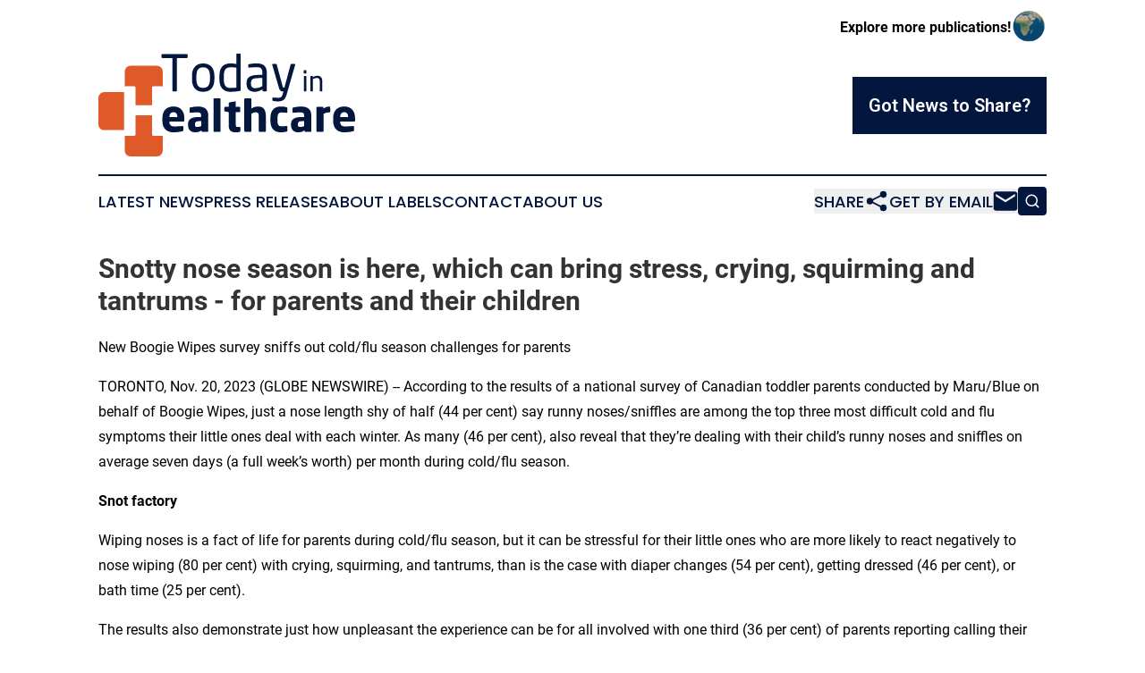

--- FILE ---
content_type: text/html;charset=utf-8
request_url: https://www.todayinhealthcare.com/article/669789714-snotty-nose-season-is-here-which-can-bring-stress-crying-squirming-and-tantrums-for-parents-and-their-children
body_size: 7650
content:
<!DOCTYPE html>
<html lang="en">
<head>
  <title>Snotty nose season is here, which can bring stress, crying, squirming and tantrums - for parents and their children | Today in Healthcare</title>
  <meta charset="utf-8">
  <meta name="viewport" content="width=device-width, initial-scale=1">
    <meta name="description" content="Today in Healthcare is an online news publication focusing on health &amp; wellness in the World: Fresh news on healthcare in the world">
    <link rel="icon" href="https://cdn.newsmatics.com/agp/sites/todayinhealthcare-favicon-1.png" type="image/png">
  <meta name="csrf-token" content="7ITZuR9Y-v4r1nOM-r5JuUDwQI_iPaI1hJ5t7viyjEA=">
  <meta name="csrf-param" content="authenticity_token">
  <link href="/css/styles.min.css?v1d0b8e25eaccc1ca72b30a2f13195adabfa54991" rel="stylesheet" data-turbo-track="reload">
  <link rel="stylesheet" href="/plugins/vanilla-cookieconsent/cookieconsent.css?v1d0b8e25eaccc1ca72b30a2f13195adabfa54991">
  
<style type="text/css">
    :root {
        --color-primary-background: rgba(3, 23, 62, 0.3);
        --color-primary: #03173e;
        --color-secondary: #c95024;
    }
</style>

  <script type="importmap">
    {
      "imports": {
          "adController": "/js/controllers/adController.js?v1d0b8e25eaccc1ca72b30a2f13195adabfa54991",
          "alertDialog": "/js/controllers/alertDialog.js?v1d0b8e25eaccc1ca72b30a2f13195adabfa54991",
          "articleListController": "/js/controllers/articleListController.js?v1d0b8e25eaccc1ca72b30a2f13195adabfa54991",
          "dialog": "/js/controllers/dialog.js?v1d0b8e25eaccc1ca72b30a2f13195adabfa54991",
          "flashMessage": "/js/controllers/flashMessage.js?v1d0b8e25eaccc1ca72b30a2f13195adabfa54991",
          "gptAdController": "/js/controllers/gptAdController.js?v1d0b8e25eaccc1ca72b30a2f13195adabfa54991",
          "hamburgerController": "/js/controllers/hamburgerController.js?v1d0b8e25eaccc1ca72b30a2f13195adabfa54991",
          "labelsDescription": "/js/controllers/labelsDescription.js?v1d0b8e25eaccc1ca72b30a2f13195adabfa54991",
          "searchController": "/js/controllers/searchController.js?v1d0b8e25eaccc1ca72b30a2f13195adabfa54991",
          "videoController": "/js/controllers/videoController.js?v1d0b8e25eaccc1ca72b30a2f13195adabfa54991",
          "navigationController": "/js/controllers/navigationController.js?v1d0b8e25eaccc1ca72b30a2f13195adabfa54991"          
      }
    }
  </script>
  <script>
      (function(w,d,s,l,i){w[l]=w[l]||[];w[l].push({'gtm.start':
      new Date().getTime(),event:'gtm.js'});var f=d.getElementsByTagName(s)[0],
      j=d.createElement(s),dl=l!='dataLayer'?'&l='+l:'';j.async=true;
      j.src='https://www.googletagmanager.com/gtm.js?id='+i+dl;
      f.parentNode.insertBefore(j,f);
      })(window,document,'script','dataLayer','GTM-KGCXW2X');
  </script>

  <script>
    window.dataLayer.push({
      'cookie_settings': 'delta'
    });
  </script>
</head>
<body class="df-5 is-subpage">
<noscript>
  <iframe src="https://www.googletagmanager.com/ns.html?id=GTM-KGCXW2X"
          height="0" width="0" style="display:none;visibility:hidden"></iframe>
</noscript>
<div class="layout">

  <!-- Top banner -->
  <div class="max-md:hidden w-full content universal-ribbon-inner flex justify-end items-center">
    <a href="https://www.affinitygrouppublishing.com/" target="_blank" class="brands">
      <span class="font-bold text-black">Explore more publications!</span>
      <div>
        <img src="/images/globe.png" height="40" width="40" class="icon-globe"/>
      </div>
    </a>
  </div>
  <header data-controller="hamburger">
  <div class="content">
    <div class="header-top">
      <div class="flex gap-2 masthead-container justify-between items-center">
        <div class="mr-4 logo-container">
          <a href="/">
              <img src="https://cdn.newsmatics.com/agp/sites/todayinhealthcare-logo-1.svg" alt="Today in Healthcare"
                class="max-md:!h-[60px] lg:!max-h-[115px]" height="150"
                width="auto" />
          </a>
        </div>
        <button class="hamburger relative w-8 h-6">
          <span aria-hidden="true"
            class="block absolute h-[2px] w-9 bg-[--color-primary] transform transition duration-500 ease-in-out -translate-y-[15px]"></span>
          <span aria-hidden="true"
            class="block absolute h-[2px] w-7 bg-[--color-primary] transform transition duration-500 ease-in-out translate-x-[7px]"></span>
          <span aria-hidden="true"
            class="block absolute h-[2px] w-9 bg-[--color-primary] transform transition duration-500 ease-in-out translate-y-[15px]"></span>
        </button>
        <a href="/submit-news" class="max-md:hidden button button-upload-content button-primary w-fit">
          <span>Got News to Share?</span>
        </a>
      </div>
      <!--  Screen size line  -->
      <div class="absolute bottom-0 -ml-[20px] w-screen h-[1px] bg-[--color-primary] z-50 md:hidden">
      </div>
    </div>
    <!-- Navigation bar -->
    <div class="navigation is-hidden-on-mobile" id="main-navigation">
      <div class="w-full md:hidden">
        <div data-controller="search" class="relative w-full">
  <div data-search-target="form" class="relative active">
    <form data-action="submit->search#performSearch" class="search-form">
      <input type="text" name="query" placeholder="Search..." data-search-target="input" class="search-input md:hidden" />
      <button type="button" data-action="click->search#toggle" data-search-target="icon" class="button-search">
        <img height="18" width="18" src="/images/search.svg" />
      </button>
    </form>
  </div>
</div>

      </div>
      <nav class="navigation-part">
          <a href="/latest-news" class="nav-link">
            Latest News
          </a>
          <a href="/press-releases" class="nav-link">
            Press Releases
          </a>
          <a href="/about-labels" class="nav-link">
            About Labels
          </a>
          <a href="/contact" class="nav-link">
            Contact
          </a>
          <a href="/about" class="nav-link">
            About Us
          </a>
      </nav>
      <div class="w-full md:w-auto md:justify-end">
        <div data-controller="navigation" class="header-actions hidden">
  <button class="nav-link flex gap-1 items-center" onclick="window.ShareDialog.openDialog()">
    <span data-navigation-target="text">
      Share
    </span>
    <span class="icon-share"></span>
  </button>
  <button onclick="window.AlertDialog.openDialog()" class="nav-link nav-link-email flex items-center gap-1.5">
    <span data-navigation-target="text">
      Get by Email
    </span>
    <span class="icon-mail"></span>
  </button>
  <div class="max-md:hidden">
    <div data-controller="search" class="relative w-full">
  <div data-search-target="form" class="relative active">
    <form data-action="submit->search#performSearch" class="search-form">
      <input type="text" name="query" placeholder="Search..." data-search-target="input" class="search-input md:hidden" />
      <button type="button" data-action="click->search#toggle" data-search-target="icon" class="button-search">
        <img height="18" width="18" src="/images/search.svg" />
      </button>
    </form>
  </div>
</div>

  </div>
</div>

      </div>
      <a href="/submit-news" class="md:hidden uppercase button button-upload-content button-primary w-fit">
        <span>Got News to Share?</span>
      </a>
      <a href="https://www.affinitygrouppublishing.com/" target="_blank" class="nav-link-agp">
        Explore more publications!
        <img src="/images/globe.png" height="35" width="35" />
      </a>
    </div>
  </div>
</header>

  <div id="main-content" class="content">
    <div id="flash-message"></div>
    <h1>Snotty nose season is here, which can bring stress, crying, squirming and tantrums - for parents and their children</h1>
<div class="press-release">
  <h2>New Boogie Wipes survey sniffs out cold/flu season challenges for parents</h2>
      <p>TORONTO, Nov.  20, 2023  (GLOBE NEWSWIRE) -- According to the results of a national survey of Canadian toddler parents conducted by Maru/Blue on behalf of&#xA0;Boogie&#xA0;Wipes, just a nose length shy of half (44 per cent) say runny noses/sniffles are among the top three most difficult cold and flu symptoms their little ones deal with each winter. As many (46 per cent), also reveal that they&#x2019;re dealing with their child&#x2019;s runny noses and sniffles on average seven days (a full week&#x2019;s worth) per month during cold/flu season.<br></p>  <p><strong>Snot factory</strong></p>  <p>Wiping noses is a fact of life for parents during cold/flu season, but it can be stressful for their little ones who are more likely to react negatively to nose wiping (80 per cent) with crying, squirming, and tantrums, than is the case with diaper changes (54 per cent), getting dressed (46 per cent), or bath time (25 per cent).</p>  <p>The results also demonstrate just how unpleasant the experience can be for all involved with one third (36 per cent) of parents reporting calling their baby or toddler&#x2019;s face a &#x201C;snot factory&#x201D; or a &#x201C;forever sniffler&#x201D; (34 per cent) during cold and flu season. Only one in 10 (10 per cent) parents describe their children&#x2019;s faces as &#x201C;crust and snot free&#x201D;.</p>  <p><strong>Tissues, wipes, handy improvisation</strong></p>  <p>Parents also reveal that, despite being armed with facial tissues (46 per cent), saline rinses/sprays (38 per cent), and baby wipes (35 per cent) to alleviate those nasty nasal battles, many are forced to improvise further with their hand (23 per cent) or sleeve (21 per cent) to mop up those runny, crusty, exchanges.</p>  <p><strong>Wipes with benefits</strong></p>  <p>Regardless of how tough slogging it can get on the front lines, parents keep the most important objective in site: two-thirds (67 per cent) want those tissues/wipes to be soft and gentle&#x2014;and many (26 per cent) want tissues/wipes that dissolve those dried boogers on contact.</p>  <p><strong>Survey methodology</strong></p>  <p>These are the findings from a <a href="https://www.globenewswire.com/Tracker?data=vLiB3x_li6f5iW9g2iTNPptSCbsThk-7658EvntAi7mGoYcxRogYg0Ky9RMSnjm4tIvbLYXjKw1Mwakexx9mChtzfYQwHRwdPOal5jgccsQ=" rel="nofollow" target="_blank"><u>Maru Public Opinion</u></a> online panel survey undertaken by its sample and data collection experts at <a href="https://www.globenewswire.com/Tracker?data=V-by1OdLDCKJAeYaKlMYhtp3QBRsJb-rtTjXIr59Et6hZX2FUOL4qy3sG1iz1lz711O95fNJMj0SOmGoKwJP3Q==" rel="nofollow" target="_blank"><u>Maru/Blue</u></a> from October 11-21, 2023, among a random selection of 516 Canadian parents of children aged three years and under who are <a href="https://www.globenewswire.com/Tracker?data=[base64]" rel="nofollow" target="_blank"><u>Maru Voice Canada</u></a>&#xA0;panelists. The results were weighted by education, age, gender, and region (and in Quebec, language) to match the population, according to Census data. For comparison purposes, a probability sample of this size has an estimated margin of error (which measures sampling variability) of +/- 4.3%, 19 times out of 20. Respondents could respond in either English or French.</p>  <p><strong>About Boogie Wipes</strong></p>  <p>Boogie&#xAE; brand products, created by moms for moms, offer gentle yet effective solutions for the everyday messes of parenthood. Infused with natural ingredients like saline, aloe, chamomile and vitamin E, Boogie Wipes are free from harsh chemicals, parabens, and phthalates, ensuring comfort and safety for little ones. As a brand rooted in nature and simplicity, Boogie&#xAE; supports parents with products designed for life's messy moments. Learn more at <a href="https://www.globenewswire.com/Tracker?data=8t6iXGV_UO9Y8u808n7lSzm3lOU0KYfhHoF7_YcehVH5R3kJNwNoOp-9Ig34zfHhGZHDax-_-_tNnsA1Kg16Yw==" rel="nofollow" target="_blank">boogiewipes.com</a>.</p>  <p>A photo accompanying this announcement is available at <a href="https://www.globenewswire.com/Tracker?data=[base64]" rel="nofollow" target="_blank">https://www.globenewswire.com/NewsRoom/AttachmentNg/92034b8a-00d2-4058-9772-eeeb4bad2f16</a></p>  <p>&#xA0;<br></p> <img class="__GNW8366DE3E__IMG" src="https://www.globenewswire.com/newsroom/ti?nf=ODk4MTY5OCM1OTM1MDc1IzIyNjA1NTI="> <br><img src="https://ml.globenewswire.com/media/OGM5NzhkOGItMTQ5Ni00Mjc4LTgzZDctNGQ5NDBhYTJkYzM4LTEyNzIxMDI=/tiny/Boogie-Wipes.png" referrerpolicy="no-referrer-when-downgrade"><p><a href="https://www.globenewswire.com/NewsRoom/AttachmentNg/8eacc176-1f75-4b8a-a299-7c10f27fab9e" rel="nofollow"><img src="https://ml.globenewswire.com/media/8eacc176-1f75-4b8a-a299-7c10f27fab9e/small/boogie-wipes-logo-png.png" border="0" width="150" height="90" alt="Primary Logo"></a></p>
<div style="padding:0px;width: 100%;">
<div style="clear:both"></div>
<div style="float: right;padding-left:20px">
<div><h5>Boogie Wipes</h5></div>
<div> <a target="_blank" href="https://www.globenewswire.com/NewsRoom/AttachmentNg/92034b8a-00d2-4058-9772-eeeb4bad2f16/en" rel="nofollow"><img src="https://ml.globenewswire.com/media/92034b8a-00d2-4058-9772-eeeb4bad2f16/medium/boogie-wipes.jpg"> </a>
</div>
<p></p>
<div> <h5>Boogie Wipes</h5>
</div>
</div>
</div>
    <p>
  Legal Disclaimer:
</p>
<p>
  EIN Presswire provides this news content "as is" without warranty of any kind. We do not accept any responsibility or liability
  for the accuracy, content, images, videos, licenses, completeness, legality, or reliability of the information contained in this
  article. If you have any complaints or copyright issues related to this article, kindly contact the author above.
</p>
<img class="prtr" src="https://www.einpresswire.com/tracking/article.gif?t=5&a=d8FwLB1MscdvyAPt&i=zo3FS26weutfHJhT" alt="">
</div>

  </div>
</div>
<footer class="footer footer-with-line">
  <div class="content flex flex-col">
    <p class="footer-text text-sm mb-4 order-2 lg:order-1">© 1995-2026 Newsmatics Inc. dba Affinity Group Publishing &amp; Today in Healthcare. All Rights Reserved.</p>
    <div class="footer-nav lg:mt-2 mb-[30px] lg:mb-0 flex gap-7 flex-wrap justify-center order-1 lg:order-2">
        <a href="/about" class="footer-link">About</a>
        <a href="/archive" class="footer-link">Press Release Archive</a>
        <a href="/submit-news" class="footer-link">Submit Press Release</a>
        <a href="/legal/terms" class="footer-link">Terms &amp; Conditions</a>
        <a href="/legal/dmca" class="footer-link">Copyright/DMCA Policy</a>
        <a href="/legal/privacy" class="footer-link">Privacy Policy</a>
        <a href="/contact" class="footer-link">Contact</a>
    </div>
  </div>
</footer>
<div data-controller="dialog" data-dialog-url-value="/" data-action="click->dialog#clickOutside">
  <dialog
    class="modal-shadow fixed backdrop:bg-black/20 z-40 text-left bg-white rounded-full w-[350px] h-[350px] overflow-visible"
    data-dialog-target="modal"
  >
    <div class="text-center h-full flex items-center justify-center">
      <button data-action="click->dialog#close" type="button" class="modal-share-close-button">
        ✖
      </button>
      <div>
        <div class="mb-4">
          <h3 class="font-bold text-[28px] mb-3">Share us</h3>
          <span class="text-[14px]">on your social networks:</span>
        </div>
        <div class="flex gap-6 justify-center text-center">
          <a href="https://www.facebook.com/sharer.php?u=https://www.todayinhealthcare.com" class="flex flex-col items-center font-bold text-[#4a4a4a] text-sm" target="_blank">
            <span class="h-[55px] flex items-center">
              <img width="40px" src="/images/fb.png" alt="Facebook" class="mb-2">
            </span>
            <span class="text-[14px]">
              Facebook
            </span>
          </a>
          <a href="https://www.linkedin.com/sharing/share-offsite/?url=https://www.todayinhealthcare.com" class="flex flex-col items-center font-bold text-[#4a4a4a] text-sm" target="_blank">
            <span class="h-[55px] flex items-center">
              <img width="40px" height="40px" src="/images/linkedin.png" alt="LinkedIn" class="mb-2">
            </span>
            <span class="text-[14px]">
            LinkedIn
            </span>
          </a>
        </div>
      </div>
    </div>
  </dialog>
</div>

<div data-controller="alert-dialog" data-action="click->alert-dialog#clickOutside">
  <dialog
    class="fixed backdrop:bg-black/20 modal-shadow z-40 text-left bg-white rounded-full w-full max-w-[450px] aspect-square overflow-visible"
    data-alert-dialog-target="modal">
    <div class="flex items-center text-center -mt-4 h-full flex-1 p-8 md:p-12">
      <button data-action="click->alert-dialog#close" type="button" class="modal-close-button">
        ✖
      </button>
      <div class="w-full" data-alert-dialog-target="subscribeForm">
        <img class="w-8 mx-auto mb-4" src="/images/agps.svg" alt="AGPs" />
        <p class="md:text-lg">Get the latest news on this topic.</p>
        <h3 class="dialog-title mt-4">SIGN UP FOR FREE TODAY</h3>
        <form data-action="submit->alert-dialog#submit" method="POST" action="/alerts">
  <input type="hidden" name="authenticity_token" value="7ITZuR9Y-v4r1nOM-r5JuUDwQI_iPaI1hJ5t7viyjEA=">

  <input data-alert-dialog-target="fullnameInput" type="text" name="fullname" id="fullname" autocomplete="off" tabindex="-1">
  <label>
    <input data-alert-dialog-target="emailInput" placeholder="Email address" name="email" type="email"
      value=""
      class="rounded-xs mb-2 block w-full bg-white px-4 py-2 text-gray-900 border-[1px] border-solid border-gray-600 focus:border-2 focus:border-gray-800 placeholder:text-gray-400"
      required>
  </label>
  <div class="text-red-400 text-sm" data-alert-dialog-target="errorMessage"></div>

  <input data-alert-dialog-target="timestampInput" type="hidden" name="timestamp" value="1769254446" autocomplete="off" tabindex="-1">

  <input type="submit" value="Sign Up"
    class="!rounded-[3px] w-full mt-2 mb-4 bg-primary px-5 py-2 leading-5 font-semibold text-white hover:color-primary/75 cursor-pointer">
</form>
<a data-action="click->alert-dialog#close" class="text-black underline hover:no-underline inline-block mb-4" href="#">No Thanks</a>
<p class="text-[15px] leading-[22px]">
  By signing to this email alert, you<br /> agree to our
  <a href="/legal/terms" class="underline text-primary hover:no-underline" target="_blank">Terms & Conditions</a>
</p>

      </div>
      <div data-alert-dialog-target="checkEmail" class="hidden">
        <img class="inline-block w-9" src="/images/envelope.svg" />
        <h3 class="dialog-title">Check Your Email</h3>
        <p class="text-lg mb-12">We sent a one-time activation link to <b data-alert-dialog-target="userEmail"></b>.
          Just click on the link to
          continue.</p>
        <p class="text-lg">If you don't see the email in your inbox, check your spam folder or <a
            class="underline text-primary hover:no-underline" data-action="click->alert-dialog#showForm" href="#">try
            again</a>
        </p>
      </div>

      <!-- activated -->
      <div data-alert-dialog-target="activated" class="hidden">
        <img class="w-8 mx-auto mb-4" src="/images/agps.svg" alt="AGPs" />
        <h3 class="dialog-title">SUCCESS</h3>
        <p class="text-lg">You have successfully confirmed your email and are subscribed to <b>
            Today in Healthcare
          </b> daily
          news alert.</p>
      </div>
      <!-- alreadyActivated -->
      <div data-alert-dialog-target="alreadyActivated" class="hidden">
        <img class="w-8 mx-auto mb-4" src="/images/agps.svg" alt="AGPs" />
        <h3 class="dialog-title">Alert was already activated</h3>
        <p class="text-lg">It looks like you have already confirmed and are receiving the <b>
            Today in Healthcare
          </b> daily news
          alert.</p>
      </div>
      <!-- activateErrorMessage -->
      <div data-alert-dialog-target="activateErrorMessage" class="hidden">
        <img class="w-8 mx-auto mb-4" src="/images/agps.svg" alt="AGPs" />
        <h3 class="dialog-title">Oops!</h3>
        <p class="text-lg mb-4">It looks like something went wrong. Please try again.</p>
        <form data-action="submit->alert-dialog#submit" method="POST" action="/alerts">
  <input type="hidden" name="authenticity_token" value="7ITZuR9Y-v4r1nOM-r5JuUDwQI_iPaI1hJ5t7viyjEA=">

  <input data-alert-dialog-target="fullnameInput" type="text" name="fullname" id="fullname" autocomplete="off" tabindex="-1">
  <label>
    <input data-alert-dialog-target="emailInput" placeholder="Email address" name="email" type="email"
      value=""
      class="rounded-xs mb-2 block w-full bg-white px-4 py-2 text-gray-900 border-[1px] border-solid border-gray-600 focus:border-2 focus:border-gray-800 placeholder:text-gray-400"
      required>
  </label>
  <div class="text-red-400 text-sm" data-alert-dialog-target="errorMessage"></div>

  <input data-alert-dialog-target="timestampInput" type="hidden" name="timestamp" value="1769254446" autocomplete="off" tabindex="-1">

  <input type="submit" value="Sign Up"
    class="!rounded-[3px] w-full mt-2 mb-4 bg-primary px-5 py-2 leading-5 font-semibold text-white hover:color-primary/75 cursor-pointer">
</form>
<a data-action="click->alert-dialog#close" class="text-black underline hover:no-underline inline-block mb-4" href="#">No Thanks</a>
<p class="text-[15px] leading-[22px]">
  By signing to this email alert, you<br /> agree to our
  <a href="/legal/terms" class="underline text-primary hover:no-underline" target="_blank">Terms & Conditions</a>
</p>

      </div>

      <!-- deactivated -->
      <div data-alert-dialog-target="deactivated" class="hidden">
        <img class="w-8 mx-auto mb-4" src="/images/agps.svg" alt="AGPs" />
        <h3 class="dialog-title">You are Unsubscribed!</h3>
        <p class="text-lg">You are no longer receiving the <b>
            Today in Healthcare
          </b>daily news alert.</p>
      </div>
      <!-- alreadyDeactivated -->
      <div data-alert-dialog-target="alreadyDeactivated" class="hidden">
        <img class="w-8 mx-auto mb-4" src="/images/agps.svg" alt="AGPs" />
        <h3 class="dialog-title">You have already unsubscribed!</h3>
        <p class="text-lg">You are no longer receiving the <b>
            Today in Healthcare
          </b> daily news alert.</p>
      </div>
      <!-- deactivateErrorMessage -->
      <div data-alert-dialog-target="deactivateErrorMessage" class="hidden">
        <img class="w-8 mx-auto mb-4" src="/images/agps.svg" alt="AGPs" />
        <h3 class="dialog-title">Oops!</h3>
        <p class="text-lg">Try clicking the Unsubscribe link in the email again and if it still doesn't work, <a
            href="/contact">contact us</a></p>
      </div>
    </div>
  </dialog>
</div>

<script src="/plugins/vanilla-cookieconsent/cookieconsent.umd.js?v1d0b8e25eaccc1ca72b30a2f13195adabfa54991"></script>
  <script src="/js/cookieconsent.js?v1d0b8e25eaccc1ca72b30a2f13195adabfa54991"></script>

<script type="module" src="/js/app.js?v1d0b8e25eaccc1ca72b30a2f13195adabfa54991"></script>
</body>
</html>


--- FILE ---
content_type: image/svg+xml
request_url: https://cdn.newsmatics.com/agp/sites/todayinhealthcare-logo-1.svg
body_size: 9113
content:
<?xml version="1.0" encoding="UTF-8" standalone="no"?>
<svg
   xmlns:dc="http://purl.org/dc/elements/1.1/"
   xmlns:cc="http://creativecommons.org/ns#"
   xmlns:rdf="http://www.w3.org/1999/02/22-rdf-syntax-ns#"
   xmlns:svg="http://www.w3.org/2000/svg"
   xmlns="http://www.w3.org/2000/svg"
   id="Layer_1"
   data-name="Layer 1"
   viewBox="0 0 374.58002 150.04062"
   version="1.1"
   width="374.58002"
   height="150.04062">
  <metadata
     id="metadata49">
    <rdf:RDF>
      <cc:Work
         rdf:about="">
        <dc:format>image/svg+xml</dc:format>
        <dc:type
           rdf:resource="http://purl.org/dc/dcmitype/StillImage" />
      </cc:Work>
    </rdf:RDF>
  </metadata>
  <defs
     id="defs4">
    <style
       id="style2">.cls-1{fill:#03173e;}.cls-2{fill:#e05929;}</style>
  </defs>
  <title
     id="title6">102</title>
  <path
     class="cls-1"
     d="m 130.34001,5.2106063 c 0,0.81 -0.44,1.18 -1.4,1.18 h -14.32 V 53.760606 a 1.35,1.35 0 0 1 -1.32,1.47 h -4 a 1.35,1.35 0 0 1 -1.32,-1.47 V 6.3906063 H 93.610006 c -0.8,0 -1.47,-0.37 -1.47,-1.18 v -3.23 a 1.36,1.36 0 0 1 1.47,-1.31999996 h 35.330004 c 1,0 1.4,0.43999996 1.4,1.31999996 z"
     id="path8" />
  <path
     class="cls-1"
     d="m 169.29001,37.830606 c 0,10.79 -5.51,17.92 -16.38,17.92 -10.87,0 -16.31,-7.13 -16.31,-17.92 v -5.59 c 0,-10.79 5.51,-17.92 16.31,-17.92 10.8,0 16.38,7.13 16.38,17.92 z m -6.47,-5.59 c 0,-7.56 -2.94,-12.26 -9.91,-12.26 -6.97,0 -9.85,4.63 -9.85,12.26 v 5.59 c 0,7.56 2.87,12.26 9.85,12.26 6.83,0 9.91,-4.63 9.91,-12.26 z"
     id="path10" />
  <path
     class="cls-1"
     d="m 207.70001,52.810606 c 0,0.95 -0.15,1.47 -1.54,1.69 a 71.4,71.4 0 0 1 -13.52,1.25 c -10.94,0 -16,-7.2 -16,-18.14 v -5.29 c 0,-11.53 5.21,-18 16,-18 a 52.84,52.84 0 0 1 8.59,0.74 V 1.4006063 a 1.36,1.36 0 0 1 1.4,-1.39999996087 h 3.75 a 1.3,1.3 0 0 1 1.32,1.39999996087 z m -6.47,-32.32 a 49,49 0 0 0 -8.59,-0.51 c -7.12,0 -9.55,4.48 -9.55,12.34 v 5.29 c 0,8 2.28,12.48 9.55,12.48 2.57,0 6,-0.22 8.59,-0.44 z"
     id="path12" />
  <path
     class="cls-1"
     d="m 245.83001,53.760606 a 1.48,1.48 0 0 1 -1.47,1.47 h -3.38 a 1.47,1.47 0 0 1 -1.47,-1.47 v -1.61 c -3.53,2.06 -7.2,3.6 -11.31,3.6 -6.25,0 -12,-2.72 -12,-11.9 v -0.88 c 0,-7.93 4.55,-11.9 17.7,-11.9 h 5.43 v -2.94 c 0,-6.17 -2,-8.3 -7.86,-8.3 a 104.92,104.92 0 0 0 -11.23,0.59 h -0.37 c -0.66,0 -1.32,-0.22 -1.32,-1.18 v -2.57 c 0,-0.81 0.51,-1.25 1.54,-1.39 a 62.62,62.62 0 0 1 11.38,-1 c 10.21,0 14.33,5.07 14.33,13.81 z m -6.47,-18.06 h -5.43 c -8.89,0 -11.24,2 -11.24,7.19 v 0.89 c 0,5.28 2.42,6.68 6.76,6.68 a 19.28,19.28 0 0 0 9.91,-2.94 z"
     id="path14" />
  <path
     class="cls-1"
     d="m 287.11001,16.600606 -12.12,42.31 c -2.35,7.93 -5,10.87 -13.44,10.87 a 31.11,31.11 0 0 1 -6.17,-0.66 c -0.88,-0.22 -1.54,-0.37 -1.54,-1.18 v -2.72 c 0,-0.81 0.44,-1.17 1.4,-1.17 h 0.22 a 65.09,65.09 0 0 0 6.53,0.44 c 4.12,0 6.1,-1.18 7.27,-6.24 l 0.74,-3 h -1 c -2.2,0 -4,-0.51 -5.43,-5.06 l -9.77,-33.57 c -0.08,-0.07 -0.08,-0.29 -0.08,-0.51 0,-0.81 0.44,-1.25 1.33,-1.25 h 4 c 0.59,0 1,0.58 1.25,1.17 l 8.67,31.88 c 0.37,1.47 0.88,1.61 1.4,1.61 h 1.17 l 9,-33.56 a 1.57,1.57 0 0 1 1.4,-1.1 h 4.11 c 0.81,0 1.18,0.44 1.18,1.25 -0.04,0.2 -0.04,0.42 -0.12,0.49 z"
     id="path16" />
  <path
     class="cls-1"
     d="m 303.52001,28.220606 a 0.82,0.82 0 0 1 -0.82,0.82 h -2.09 a 0.82,0.82 0 0 1 -0.82,-0.82 v -3.29 a 0.82,0.82 0 0 1 0.82,-0.82 h 2.09 a 0.82,0.82 0 0 1 0.82,0.82 z m -0.08,26.19 a 0.82,0.82 0 0 1 -0.82,0.82 h -2 a 0.82,0.82 0 0 1 -0.82,-0.82 v -20.94 a 0.82,0.82 0 0 1 0.82,-0.82 h 2 a 0.82,0.82 0 0 1 0.82,0.82 z"
     id="path18" />
  <path
     class="cls-1"
     d="m 326.80001,54.410606 a 0.82,0.82 0 0 1 -0.82,0.82 h -2 a 0.82,0.82 0 0 1 -0.82,-0.82 v -13.51 c 0,-4.14 -1.39,-5.42 -4.52,-5.42 a 13,13 0 0 0 -5.54,1.61 v 17.32 a 0.82,0.82 0 0 1 -0.82,0.82 h -2 a 0.79,0.79 0 0 1 -0.78,-0.82 v -20.94 a 0.79,0.79 0 0 1 0.78,-0.82 h 2.05 a 0.79,0.79 0 0 1 0.78,0.82 v 0.78 a 12.41,12.41 0 0 1 6.53,-1.89 c 5,0 7.14,3.08 7.14,8.54 z"
     id="path20" />
  <path
     class="cls-1"
     d="m 125.35001,97.640606 c 0,1 -0.45,1.54 -1.35,1.54 h -20.39 v 0.13 c 0,3.640004 1.54,7.000004 6.59,7.000004 4,0 9.71,-0.38 12.27,-0.57 h 0.19 c 0.83,0 1.22,0.32 1.22,1 v 4.86 c 0,1 -0.26,1.47 -1.35,1.72 a 48.49,48.49 0 0 1 -13.1,1.54 c -7.73,0 -16.000004,-4.09 -16.000004,-16.430004 v -4.49 c 0,-10.29 5.94,-16.81 16.170004,-16.81 10.48,0 15.79,7.16 15.79,16.81 z m -10.06,-5.11 c 0,-4.79 -2.18,-7.09 -5.76,-7.09 -3.58,0 -5.88,2.42 -5.88,7.09 v 0.26 h 11.64 z"
     id="path22" />
  <path
     class="cls-1"
     d="m 160.29001,113.04061 a 1.27,1.27 0 0 1 -1.28,1.27 h -7.15 a 1.27,1.27 0 0 1 -1.28,-1.27 v -1 a 14.11,14.11 0 0 1 -8.89,2.88 c -5.56,0 -10.93,-2.62 -10.93,-11 v -0.57 c 0,-7.480004 4.73,-10.800004 15.73,-10.800004 h 3.45 v -2.3 c 0,-3.65 -1.79,-4.41 -4.8,-4.41 -3.01,0 -6.39,0.06 -8.69,0.31 l -1.92,0.13 h -0.32 a 1,1 0 0 1 -1.15,-1.15 v -5.18 a 1.37,1.37 0 0 1 1.22,-1.4 50.57,50.57 0 0 1 11.06,-1.34 c 9.2,0 15,3.7 15,13 z m -10.16,-14.390004 h -3.64 c -4.41,0 -5.63,1.540004 -5.63,4.670004 v 0.57 c 0,2.75 1.28,3.2 4,3.2 a 11.56,11.56 0 0 0 5.24,-1.41 z"
     id="path24" />
  <path
     class="cls-1"
     d="m 178.34001,112.92061 a 1.28,1.28 0 0 1 -1.21,1.34 h -7.84 a 1.4,1.4 0 0 1 -1.35,-1.34 V 66.510606 a 1.34,1.34 0 0 1 1.35,-1.27 h 7.8 a 1.22,1.22 0 0 1 1.21,1.27 z"
     id="path26" />
  <path
     class="cls-1"
     d="m 207.11001,113.04061 c 0,0.7 -0.39,1.15 -1.22,1.28 a 28.17,28.17 0 0 1 -5,0.51 c -7,0 -10.74,-1.92 -10.74,-10.93 V 85.370606 l -5.11,-0.83 c -0.7,-0.19 -1.34,-0.64 -1.34,-1.34 v -4.22 a 1.39,1.39 0 0 1 1.34,-1.34 h 5.11 v -5.24 c 0,-0.71 0.58,-1.09 1.28,-1.28 l 7.8,-1.35 h 0.19 a 1,1 0 0 1 1.15,1.09 v 6.78 h 5.24 a 1.28,1.28 0 0 1 1.28,1.28 v 5.17 a 1.28,1.28 0 0 1 -1.28,1.28 h -5.24 v 18.600004 c 0,2.56 0.13,3 2.11,3 h 3.13 c 0.9,0 1.35,0.38 1.35,1.08 z"
     id="path28" />
  <path
     class="cls-1"
     d="m 244.37001,112.92061 a 1.39,1.39 0 0 1 -1.34,1.34 h -7.74 a 1.34,1.34 0 0 1 -1.28,-1.34 V 91.640606 c 0,-4.48 -0.83,-5.95 -4.73,-5.95 -1.86,0 -3.77,0.83 -6,2 v 25.180004 a 1.34,1.34 0 0 1 -1.28,1.34 h -7.71 a 1.39,1.39 0 0 1 -1.34,-1.34 V 66.510606 a 1.28,1.28 0 0 1 1.28,-1.27 h 7.8 a 1.28,1.28 0 0 1 1.28,1.27 v 13.53 a 16.24,16.24 0 0 1 9.78,-2.87 c 9.2,0 11.31,6.45 11.31,14.51 z"
     id="path30" />
  <path
     class="cls-1"
     d="m 275.82001,112.41061 c 0,1 -0.38,1.21 -1.34,1.47 a 35.13,35.13 0 0 1 -8.5,1 c -9,0 -14.89,-5.69 -14.89,-16.170004 v -5.37 c 0,-10.49 5.88,-16.17 14.89,-16.17 a 35.76,35.76 0 0 1 8.5,0.95 c 1,0.26 1.34,0.52 1.34,1.47 v 5.69 a 1.07,1.07 0 0 1 -1.21,1.09 h -0.13 a 60.1,60.1 0 0 0 -7.8,-0.45 c -2.87,0 -5.24,1.73 -5.24,7.42 v 5.37 c 0,5.690004 2.37,7.410004 5.24,7.410004 a 60.1,60.1 0 0 0 7.8,-0.45 h 0.13 a 1.08,1.08 0 0 1 1.21,1.09 z"
     id="path32" />
  <path
     class="cls-1"
     d="m 310.60001,113.04061 a 1.28,1.28 0 0 1 -1.28,1.27 h -7.16 a 1.28,1.28 0 0 1 -1.28,-1.27 v -1 a 14.08,14.08 0 0 1 -8.88,2.88 c -5.57,0 -10.93,-2.62 -10.93,-11 v -0.57 c 0,-7.480004 4.73,-10.800004 15.72,-10.800004 h 3.5 v -2.3 c 0,-3.65 -1.79,-4.41 -4.79,-4.41 -3,0 -6.39,0.06 -8.7,0.31 l -1.91,0.13 h -0.32 a 1,1 0 0 1 -1.15,-1.15 v -5.18 a 1.36,1.36 0 0 1 1.21,-1.4 50.74,50.74 0 0 1 11.06,-1.34 c 9.2,0 15,3.7 15,13 z m -10.17,-14.390004 h -3.64 c -4.41,0 -5.63,1.540004 -5.63,4.670004 v 0.57 c 0,2.75 1.28,3.2 4,3.2 a 11.56,11.56 0 0 0 5.24,-1.41 z"
     id="path34" />
  <path
     class="cls-1"
     d="m 338.34001,84.480606 c 0,0.57 -0.38,1.21 -1,1.21 h -0.51 a 17.23,17.23 0 0 0 -8.25,2.24 v 25.000004 a 1.33,1.33 0 0 1 -1.27,1.34 h -7.74 a 1.39,1.39 0 0 1 -1.34,-1.34 V 78.930606 a 1.28,1.28 0 0 1 1.28,-1.28 h 7.6 a 1.28,1.28 0 0 1 1.28,1.28 v 1.27 a 13.7,13.7 0 0 1 8.63,-3.06 1.28,1.28 0 0 1 1.28,1.27 z"
     id="path36" />
  <path
     class="cls-1"
     d="m 374.58001,97.640606 c 0,1 -0.44,1.54 -1.34,1.54 h -20.39 v 0.13 c 0,3.640004 1.53,7.000004 6.58,7.000004 4,0 9.72,-0.38 12.28,-0.57 h 0.19 c 0.83,0 1.21,0.32 1.21,1 v 4.86 c 0,1 -0.25,1.47 -1.34,1.72 a 48.49,48.49 0 0 1 -13.1,1.54 c -7.74,0 -16.05,-4.09 -16.05,-16.430004 v -4.49 c 0,-10.29 5.95,-16.81 16.18,-16.81 10.48,0 15.78,7.16 15.78,16.81 z m -10.1,-5.11 c 0,-4.79 -2.17,-7.09 -5.75,-7.09 -3.58,0 -5.88,2.42 -5.88,7.09 v 0.26 h 11.63 z"
     id="path38" />
  <path
     class="cls-2"
     d="m 39.450006,47.740606 h 12.75 a 1.88,1.88 0 0 1 2,1.85 v 25.89 h 24 v -25.89 a 1.88,1.88 0 0 1 1.95,-1.85 h 12.74 a 1.94,1.94 0 0 1 1,0.29 v -21.94 a 8.36,8.36 0 0 0 -8.36,-8.36 h -38.71 a 8.36,8.36 0 0 0 -8.36,8.36 v 21.95 a 1.94,1.94 0 0 1 0.99,-0.3 z"
     id="path40" />
  <path
     class="cls-2"
     d="m 37.500006,56.190606 h -29.14 a 8.36,8.36 0 0 0 -8.3600000191366,8.37 V 103.26061 A 8.36,8.36 0 0 0 8.360006,111.62061 h 29.14 z"
     id="path42" />
  <path
     class="cls-2"
     d="m 92.890006,120.04061 h -12.75 a 2,2 0 0 1 -1.95,-1.95 V 90.040606 h -24 v 28.130004 a 2,2 0 0 1 -2,1.95 h -12.74 a 1.87,1.87 0 0 1 -1,-0.31 v 22 a 8.36,8.36 0 0 0 8.37,8.23 h 38.7 a 8.36,8.36 0 0 0 8.36,-8.36 v -22 a 1.87,1.87 0 0 1 -0.99,0.36 z"
     id="path44" />
</svg>
